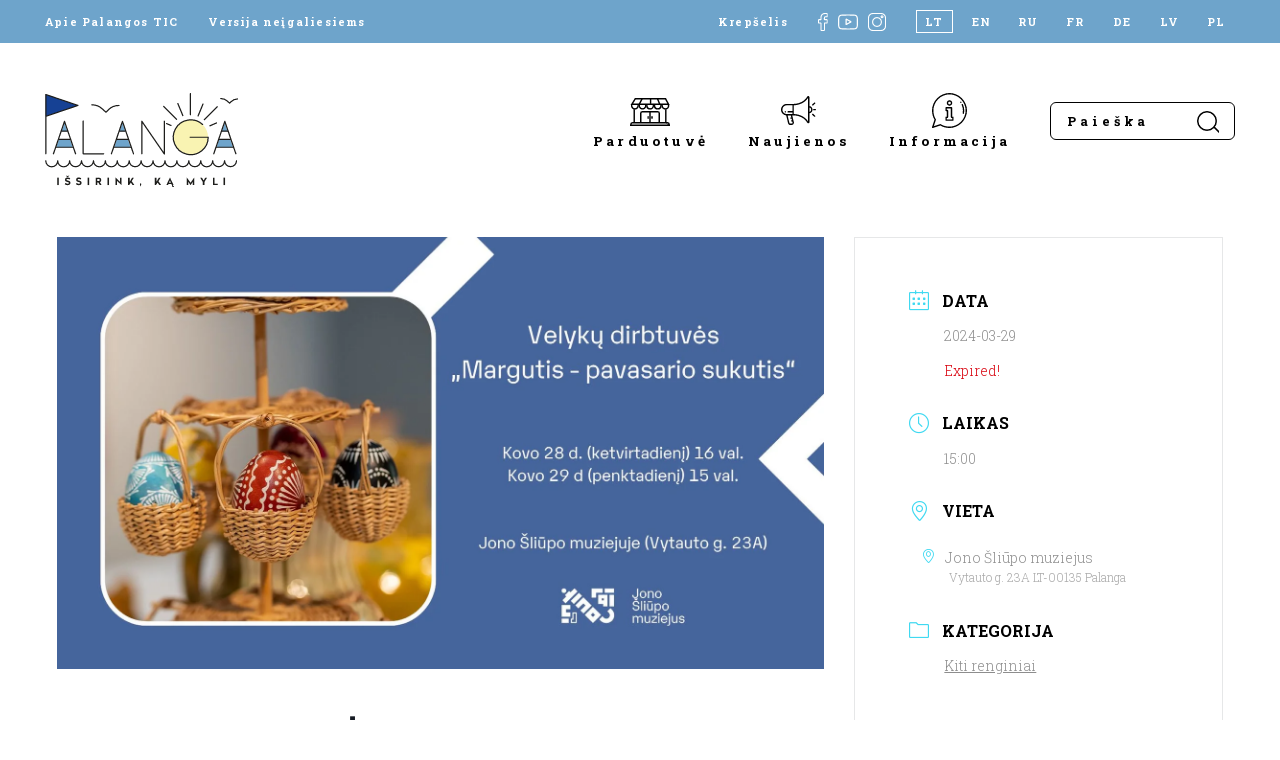

--- FILE ---
content_type: text/html; charset=UTF-8
request_url: https://www.visit-palanga.lt/renginiai/velyku-dirbtuves-margutis-pavasario-sukutis-2/
body_size: 16241
content:
<!DOCTYPE html>
<html lang="lt-LT" style="margin-top: 0 !important;">
<head>
    <meta charset="UTF-8">
    <meta name="viewport" content="width=device-width, initial-scale=1, maximum-scale=1">
    <meta name="verify-paysera" content="993f499556b0b00a1d3659cdb65d5148">
    <title>VELYKŲ DIRBTUVĖS „MARGUTIS – PAVASARIO SUKUTIS” | Palangos turizmo informacijos centras</title><link rel="preload" data-rocket-preload as="style" href="https://fonts.googleapis.com/css2?family=Roboto+Slab:wght@300;400;700&#038;display=swap" /><link rel="stylesheet" href="https://fonts.googleapis.com/css2?family=Roboto+Slab:wght@300;400;700&#038;display=swap" media="print" onload="this.media='all'" /><noscript><link rel="stylesheet" href="https://fonts.googleapis.com/css2?family=Roboto+Slab:wght@300;400;700&#038;display=swap" /></noscript>

    <link rel="apple-touch-icon" sizes="180x180" href="https://www.visit-palanga.lt/wp-content/themes/palangatic/assets/images/fav/apple-touch-icon.png">
    <link rel="icon" type="image/png" sizes="32x32" href="https://www.visit-palanga.lt/wp-content/themes/palangatic/assets/images/fav/favicon-32x32.png">
    <link rel="icon" type="image/png" sizes="16x16" href="https://www.visit-palanga.lt/wp-content/themes/palangatic/assets/images/fav/favicon-16x16.png">
    <link rel="manifest" href="https://www.visit-palanga.lt/wp-content/themes/palangatic/assets/images/fav/site.webmanifest">
    <link rel="shortcut icon" href="https://www.visit-palanga.lt/wp-content/themes/palangatic/assets/images/fav/favicon.ico">
    <meta name="msapplication-TileColor" content="#da532c">
    <meta name="msapplication-config" content="https://www.visit-palanga.lt/wp-content/themes/palangatic/assets/images/fav/browserconfig.xml">
    <meta name="theme-color" content="#ffffff">

    <link rel="preconnect" href="https://fonts.googleapis.com">
    <link rel="preconnect" href="https://fonts.gstatic.com" crossorigin>
    

    <!-- Global site tag (gtag.js) - Google Analytics -->
    <script async src="https://www.googletagmanager.com/gtag/js?id=G-2XKJHD6YD4"></script>
    <script>
        window.dataLayer = window.dataLayer || [];
        function gtag(){dataLayer.push(arguments);}
        gtag('js', new Date());

        gtag('config', 'G-2XKJHD6YD4');
    </script>

    <meta name='robots' content='index, follow, max-image-preview:large, max-snippet:-1, max-video-preview:-1' />
<link rel="alternate" hreflang="lt" href="https://www.visit-palanga.lt/renginiai/velyku-dirbtuves-margutis-pavasario-sukutis-2/" />
<link rel="alternate" hreflang="x-default" href="https://www.visit-palanga.lt/renginiai/velyku-dirbtuves-margutis-pavasario-sukutis-2/" />

	<!-- This site is optimized with the Yoast SEO plugin v24.8.1 - https://yoast.com/wordpress/plugins/seo/ -->
	<link rel="canonical" href="https://www.visit-palanga.lt/renginiai/velyku-dirbtuves-margutis-pavasario-sukutis-2/" />
	<meta property="og:locale" content="lt_LT" />
	<meta property="og:type" content="article" />
	<meta property="og:title" content="VELYKŲ DIRBTUVĖS „MARGUTIS – PAVASARIO SUKUTIS” | Palangos turizmo informacijos centras" />
	<meta property="og:description" content=" Nekantriai laukdami gražiausios pavasario šventės &#8211; Velykų &#8211; susiburkime margučių marginimo dirbtuvėms. Jose &#8211; pasakojimai apie Velykų laikotarpio papročius, vaško piešinius ant lukšto bei margučių ridenimo varžytuvės. Dalyvaujančius prašome atsinešti po 2 kietai virtus kiaušinius. Kur? Dirbtuvės vyks Jono Šliūpo muziejuje, Vytauto g. 23A, Palanga. Kiek? Dirbtuvių kaina &#8211; 3 EUR.  Norinčius dalyvauti prašome registruotis [&hellip;]" />
	<meta property="og:url" content="https://www.visit-palanga.lt/renginiai/velyku-dirbtuves-margutis-pavasario-sukutis-2/" />
	<meta property="og:site_name" content="Palangos turizmo informacijos centras" />
	<meta property="og:image" content="https://www.visit-palanga.lt/wp-content/uploads/2024/03/431955418_1188857905888780_3126513550619348304_n.jpg" />
	<meta property="og:image:width" content="1640" />
	<meta property="og:image:height" content="924" />
	<meta property="og:image:type" content="image/jpeg" />
	<meta name="twitter:card" content="summary_large_image" />
	<meta name="twitter:label1" content="Est. reading time" />
	<meta name="twitter:data1" content="2 minutės" />
	<script type="application/ld+json" class="yoast-schema-graph">{"@context":"https://schema.org","@graph":[{"@type":"WebPage","@id":"https://www.visit-palanga.lt/renginiai/velyku-dirbtuves-margutis-pavasario-sukutis-2/","url":"https://www.visit-palanga.lt/renginiai/velyku-dirbtuves-margutis-pavasario-sukutis-2/","name":"VELYKŲ DIRBTUVĖS „MARGUTIS – PAVASARIO SUKUTIS” | Palangos turizmo informacijos centras","isPartOf":{"@id":"https://www.visit-palanga.lt/#website"},"primaryImageOfPage":{"@id":"https://www.visit-palanga.lt/renginiai/velyku-dirbtuves-margutis-pavasario-sukutis-2/#primaryimage"},"image":{"@id":"https://www.visit-palanga.lt/renginiai/velyku-dirbtuves-margutis-pavasario-sukutis-2/#primaryimage"},"thumbnailUrl":"https://www.visit-palanga.lt/wp-content/uploads/2024/03/431955418_1188857905888780_3126513550619348304_n.jpg","datePublished":"2024-03-14T11:32:45+00:00","breadcrumb":{"@id":"https://www.visit-palanga.lt/renginiai/velyku-dirbtuves-margutis-pavasario-sukutis-2/#breadcrumb"},"inLanguage":"lt-LT","potentialAction":[{"@type":"ReadAction","target":["https://www.visit-palanga.lt/renginiai/velyku-dirbtuves-margutis-pavasario-sukutis-2/"]}]},{"@type":"ImageObject","inLanguage":"lt-LT","@id":"https://www.visit-palanga.lt/renginiai/velyku-dirbtuves-margutis-pavasario-sukutis-2/#primaryimage","url":"https://www.visit-palanga.lt/wp-content/uploads/2024/03/431955418_1188857905888780_3126513550619348304_n.jpg","contentUrl":"https://www.visit-palanga.lt/wp-content/uploads/2024/03/431955418_1188857905888780_3126513550619348304_n.jpg","width":1640,"height":924},{"@type":"BreadcrumbList","@id":"https://www.visit-palanga.lt/renginiai/velyku-dirbtuves-margutis-pavasario-sukutis-2/#breadcrumb","itemListElement":[{"@type":"ListItem","position":1,"name":"Home","item":"https://www.visit-palanga.lt/"},{"@type":"ListItem","position":2,"name":"Events","item":"https://www.visit-palanga.lt/renginiai/"},{"@type":"ListItem","position":3,"name":"VELYKŲ DIRBTUVĖS „MARGUTIS – PAVASARIO SUKUTIS”"}]},{"@type":"WebSite","@id":"https://www.visit-palanga.lt/#website","url":"https://www.visit-palanga.lt/","name":"Palangos turizmo informacijos centras","description":"","potentialAction":[{"@type":"SearchAction","target":{"@type":"EntryPoint","urlTemplate":"https://www.visit-palanga.lt/?s={search_term_string}"},"query-input":{"@type":"PropertyValueSpecification","valueRequired":true,"valueName":"search_term_string"}}],"inLanguage":"lt-LT"}]}</script>
	<!-- / Yoast SEO plugin. -->


<link rel='dns-prefetch' href='//cdn.jsdelivr.net' />
<link href='https://fonts.gstatic.com' crossorigin rel='preconnect' />
<link rel="alternate" title="oEmbed (JSON)" type="application/json+oembed" href="https://www.visit-palanga.lt/wp-json/oembed/1.0/embed?url=https%3A%2F%2Fwww.visit-palanga.lt%2Frenginiai%2Fvelyku-dirbtuves-margutis-pavasario-sukutis-2%2F" />
<link rel="alternate" title="oEmbed (XML)" type="text/xml+oembed" href="https://www.visit-palanga.lt/wp-json/oembed/1.0/embed?url=https%3A%2F%2Fwww.visit-palanga.lt%2Frenginiai%2Fvelyku-dirbtuves-margutis-pavasario-sukutis-2%2F&#038;format=xml" />
<style id='wp-img-auto-sizes-contain-inline-css' type='text/css'>
img:is([sizes=auto i],[sizes^="auto," i]){contain-intrinsic-size:3000px 1500px}
/*# sourceURL=wp-img-auto-sizes-contain-inline-css */
</style>
<link rel='stylesheet' id='mec-select2-style-css' href='https://www.visit-palanga.lt/wp-content/plugins/modern-events-calendar-lite/assets/packages/select2/select2.min.css?ver=7.21.0' type='text/css' media='all' />
<link data-minify="1" rel='stylesheet' id='mec-font-icons-css' href='https://www.visit-palanga.lt/wp-content/cache/min/1/wp-content/plugins/modern-events-calendar-lite/assets/css/iconfonts.css?ver=1769159122' type='text/css' media='all' />
<link data-minify="1" rel='stylesheet' id='mec-frontend-style-css' href='https://www.visit-palanga.lt/wp-content/cache/min/1/wp-content/plugins/modern-events-calendar-lite/assets/css/frontend.min.css?ver=1769159122' type='text/css' media='all' />
<link data-minify="1" rel='stylesheet' id='mec-tooltip-style-css' href='https://www.visit-palanga.lt/wp-content/cache/min/1/wp-content/plugins/modern-events-calendar-lite/assets/packages/tooltip/tooltip.css?ver=1769159122' type='text/css' media='all' />
<link rel='stylesheet' id='mec-tooltip-shadow-style-css' href='https://www.visit-palanga.lt/wp-content/plugins/modern-events-calendar-lite/assets/packages/tooltip/tooltipster-sideTip-shadow.min.css?ver=7.21.0' type='text/css' media='all' />
<link data-minify="1" rel='stylesheet' id='featherlight-css' href='https://www.visit-palanga.lt/wp-content/cache/min/1/wp-content/plugins/modern-events-calendar-lite/assets/packages/featherlight/featherlight.css?ver=1769159122' type='text/css' media='all' />
<link rel='stylesheet' id='mec-lity-style-css' href='https://www.visit-palanga.lt/wp-content/plugins/modern-events-calendar-lite/assets/packages/lity/lity.min.css?ver=7.21.0' type='text/css' media='all' />
<link data-minify="1" rel='stylesheet' id='mec-general-calendar-style-css' href='https://www.visit-palanga.lt/wp-content/cache/min/1/wp-content/plugins/modern-events-calendar-lite/assets/css/mec-general-calendar.css?ver=1769159122' type='text/css' media='all' />
<link rel='stylesheet' id='wp-block-library-css' href='https://www.visit-palanga.lt/wp-includes/css/dist/block-library/style.min.css?ver=195da91e3b200b3facf7fe66fa018b4e' type='text/css' media='all' />
<link data-minify="1" rel='stylesheet' id='wc-blocks-style-css' href='https://www.visit-palanga.lt/wp-content/cache/min/1/wp-content/plugins/woocommerce/assets/client/blocks/wc-blocks.css?ver=1769159123' type='text/css' media='all' />
<style id='global-styles-inline-css' type='text/css'>
:root{--wp--preset--aspect-ratio--square: 1;--wp--preset--aspect-ratio--4-3: 4/3;--wp--preset--aspect-ratio--3-4: 3/4;--wp--preset--aspect-ratio--3-2: 3/2;--wp--preset--aspect-ratio--2-3: 2/3;--wp--preset--aspect-ratio--16-9: 16/9;--wp--preset--aspect-ratio--9-16: 9/16;--wp--preset--color--black: #000000;--wp--preset--color--cyan-bluish-gray: #abb8c3;--wp--preset--color--white: #ffffff;--wp--preset--color--pale-pink: #f78da7;--wp--preset--color--vivid-red: #cf2e2e;--wp--preset--color--luminous-vivid-orange: #ff6900;--wp--preset--color--luminous-vivid-amber: #fcb900;--wp--preset--color--light-green-cyan: #7bdcb5;--wp--preset--color--vivid-green-cyan: #00d084;--wp--preset--color--pale-cyan-blue: #8ed1fc;--wp--preset--color--vivid-cyan-blue: #0693e3;--wp--preset--color--vivid-purple: #9b51e0;--wp--preset--gradient--vivid-cyan-blue-to-vivid-purple: linear-gradient(135deg,rgb(6,147,227) 0%,rgb(155,81,224) 100%);--wp--preset--gradient--light-green-cyan-to-vivid-green-cyan: linear-gradient(135deg,rgb(122,220,180) 0%,rgb(0,208,130) 100%);--wp--preset--gradient--luminous-vivid-amber-to-luminous-vivid-orange: linear-gradient(135deg,rgb(252,185,0) 0%,rgb(255,105,0) 100%);--wp--preset--gradient--luminous-vivid-orange-to-vivid-red: linear-gradient(135deg,rgb(255,105,0) 0%,rgb(207,46,46) 100%);--wp--preset--gradient--very-light-gray-to-cyan-bluish-gray: linear-gradient(135deg,rgb(238,238,238) 0%,rgb(169,184,195) 100%);--wp--preset--gradient--cool-to-warm-spectrum: linear-gradient(135deg,rgb(74,234,220) 0%,rgb(151,120,209) 20%,rgb(207,42,186) 40%,rgb(238,44,130) 60%,rgb(251,105,98) 80%,rgb(254,248,76) 100%);--wp--preset--gradient--blush-light-purple: linear-gradient(135deg,rgb(255,206,236) 0%,rgb(152,150,240) 100%);--wp--preset--gradient--blush-bordeaux: linear-gradient(135deg,rgb(254,205,165) 0%,rgb(254,45,45) 50%,rgb(107,0,62) 100%);--wp--preset--gradient--luminous-dusk: linear-gradient(135deg,rgb(255,203,112) 0%,rgb(199,81,192) 50%,rgb(65,88,208) 100%);--wp--preset--gradient--pale-ocean: linear-gradient(135deg,rgb(255,245,203) 0%,rgb(182,227,212) 50%,rgb(51,167,181) 100%);--wp--preset--gradient--electric-grass: linear-gradient(135deg,rgb(202,248,128) 0%,rgb(113,206,126) 100%);--wp--preset--gradient--midnight: linear-gradient(135deg,rgb(2,3,129) 0%,rgb(40,116,252) 100%);--wp--preset--font-size--small: 13px;--wp--preset--font-size--medium: 20px;--wp--preset--font-size--large: 36px;--wp--preset--font-size--x-large: 42px;--wp--preset--font-family--inter: "Inter", sans-serif;--wp--preset--font-family--cardo: Cardo;--wp--preset--spacing--20: 0.44rem;--wp--preset--spacing--30: 0.67rem;--wp--preset--spacing--40: 1rem;--wp--preset--spacing--50: 1.5rem;--wp--preset--spacing--60: 2.25rem;--wp--preset--spacing--70: 3.38rem;--wp--preset--spacing--80: 5.06rem;--wp--preset--shadow--natural: 6px 6px 9px rgba(0, 0, 0, 0.2);--wp--preset--shadow--deep: 12px 12px 50px rgba(0, 0, 0, 0.4);--wp--preset--shadow--sharp: 6px 6px 0px rgba(0, 0, 0, 0.2);--wp--preset--shadow--outlined: 6px 6px 0px -3px rgb(255, 255, 255), 6px 6px rgb(0, 0, 0);--wp--preset--shadow--crisp: 6px 6px 0px rgb(0, 0, 0);}:where(.is-layout-flex){gap: 0.5em;}:where(.is-layout-grid){gap: 0.5em;}body .is-layout-flex{display: flex;}.is-layout-flex{flex-wrap: wrap;align-items: center;}.is-layout-flex > :is(*, div){margin: 0;}body .is-layout-grid{display: grid;}.is-layout-grid > :is(*, div){margin: 0;}:where(.wp-block-columns.is-layout-flex){gap: 2em;}:where(.wp-block-columns.is-layout-grid){gap: 2em;}:where(.wp-block-post-template.is-layout-flex){gap: 1.25em;}:where(.wp-block-post-template.is-layout-grid){gap: 1.25em;}.has-black-color{color: var(--wp--preset--color--black) !important;}.has-cyan-bluish-gray-color{color: var(--wp--preset--color--cyan-bluish-gray) !important;}.has-white-color{color: var(--wp--preset--color--white) !important;}.has-pale-pink-color{color: var(--wp--preset--color--pale-pink) !important;}.has-vivid-red-color{color: var(--wp--preset--color--vivid-red) !important;}.has-luminous-vivid-orange-color{color: var(--wp--preset--color--luminous-vivid-orange) !important;}.has-luminous-vivid-amber-color{color: var(--wp--preset--color--luminous-vivid-amber) !important;}.has-light-green-cyan-color{color: var(--wp--preset--color--light-green-cyan) !important;}.has-vivid-green-cyan-color{color: var(--wp--preset--color--vivid-green-cyan) !important;}.has-pale-cyan-blue-color{color: var(--wp--preset--color--pale-cyan-blue) !important;}.has-vivid-cyan-blue-color{color: var(--wp--preset--color--vivid-cyan-blue) !important;}.has-vivid-purple-color{color: var(--wp--preset--color--vivid-purple) !important;}.has-black-background-color{background-color: var(--wp--preset--color--black) !important;}.has-cyan-bluish-gray-background-color{background-color: var(--wp--preset--color--cyan-bluish-gray) !important;}.has-white-background-color{background-color: var(--wp--preset--color--white) !important;}.has-pale-pink-background-color{background-color: var(--wp--preset--color--pale-pink) !important;}.has-vivid-red-background-color{background-color: var(--wp--preset--color--vivid-red) !important;}.has-luminous-vivid-orange-background-color{background-color: var(--wp--preset--color--luminous-vivid-orange) !important;}.has-luminous-vivid-amber-background-color{background-color: var(--wp--preset--color--luminous-vivid-amber) !important;}.has-light-green-cyan-background-color{background-color: var(--wp--preset--color--light-green-cyan) !important;}.has-vivid-green-cyan-background-color{background-color: var(--wp--preset--color--vivid-green-cyan) !important;}.has-pale-cyan-blue-background-color{background-color: var(--wp--preset--color--pale-cyan-blue) !important;}.has-vivid-cyan-blue-background-color{background-color: var(--wp--preset--color--vivid-cyan-blue) !important;}.has-vivid-purple-background-color{background-color: var(--wp--preset--color--vivid-purple) !important;}.has-black-border-color{border-color: var(--wp--preset--color--black) !important;}.has-cyan-bluish-gray-border-color{border-color: var(--wp--preset--color--cyan-bluish-gray) !important;}.has-white-border-color{border-color: var(--wp--preset--color--white) !important;}.has-pale-pink-border-color{border-color: var(--wp--preset--color--pale-pink) !important;}.has-vivid-red-border-color{border-color: var(--wp--preset--color--vivid-red) !important;}.has-luminous-vivid-orange-border-color{border-color: var(--wp--preset--color--luminous-vivid-orange) !important;}.has-luminous-vivid-amber-border-color{border-color: var(--wp--preset--color--luminous-vivid-amber) !important;}.has-light-green-cyan-border-color{border-color: var(--wp--preset--color--light-green-cyan) !important;}.has-vivid-green-cyan-border-color{border-color: var(--wp--preset--color--vivid-green-cyan) !important;}.has-pale-cyan-blue-border-color{border-color: var(--wp--preset--color--pale-cyan-blue) !important;}.has-vivid-cyan-blue-border-color{border-color: var(--wp--preset--color--vivid-cyan-blue) !important;}.has-vivid-purple-border-color{border-color: var(--wp--preset--color--vivid-purple) !important;}.has-vivid-cyan-blue-to-vivid-purple-gradient-background{background: var(--wp--preset--gradient--vivid-cyan-blue-to-vivid-purple) !important;}.has-light-green-cyan-to-vivid-green-cyan-gradient-background{background: var(--wp--preset--gradient--light-green-cyan-to-vivid-green-cyan) !important;}.has-luminous-vivid-amber-to-luminous-vivid-orange-gradient-background{background: var(--wp--preset--gradient--luminous-vivid-amber-to-luminous-vivid-orange) !important;}.has-luminous-vivid-orange-to-vivid-red-gradient-background{background: var(--wp--preset--gradient--luminous-vivid-orange-to-vivid-red) !important;}.has-very-light-gray-to-cyan-bluish-gray-gradient-background{background: var(--wp--preset--gradient--very-light-gray-to-cyan-bluish-gray) !important;}.has-cool-to-warm-spectrum-gradient-background{background: var(--wp--preset--gradient--cool-to-warm-spectrum) !important;}.has-blush-light-purple-gradient-background{background: var(--wp--preset--gradient--blush-light-purple) !important;}.has-blush-bordeaux-gradient-background{background: var(--wp--preset--gradient--blush-bordeaux) !important;}.has-luminous-dusk-gradient-background{background: var(--wp--preset--gradient--luminous-dusk) !important;}.has-pale-ocean-gradient-background{background: var(--wp--preset--gradient--pale-ocean) !important;}.has-electric-grass-gradient-background{background: var(--wp--preset--gradient--electric-grass) !important;}.has-midnight-gradient-background{background: var(--wp--preset--gradient--midnight) !important;}.has-small-font-size{font-size: var(--wp--preset--font-size--small) !important;}.has-medium-font-size{font-size: var(--wp--preset--font-size--medium) !important;}.has-large-font-size{font-size: var(--wp--preset--font-size--large) !important;}.has-x-large-font-size{font-size: var(--wp--preset--font-size--x-large) !important;}
/*# sourceURL=global-styles-inline-css */
</style>

<style id='classic-theme-styles-inline-css' type='text/css'>
/*! This file is auto-generated */
.wp-block-button__link{color:#fff;background-color:#32373c;border-radius:9999px;box-shadow:none;text-decoration:none;padding:calc(.667em + 2px) calc(1.333em + 2px);font-size:1.125em}.wp-block-file__button{background:#32373c;color:#fff;text-decoration:none}
/*# sourceURL=/wp-includes/css/classic-themes.min.css */
</style>
<link data-minify="1" rel='stylesheet' id='woo-lithuaniapost-css' href='https://www.visit-palanga.lt/wp-content/cache/min/1/wp-content/plugins/woo-lithuaniapost-main/public/css/woo-lithuaniapost-public.css?ver=1769159123' type='text/css' media='all' />
<link data-minify="1" rel='stylesheet' id='select2-css-css' href='https://www.visit-palanga.lt/wp-content/cache/min/1/npm/select2@4.1.0-rc.0/dist/css/select2.min.css?ver=1769159123' type='text/css' media='all' />
<link data-minify="1" rel='stylesheet' id='woocommerce-layout-css' href='https://www.visit-palanga.lt/wp-content/cache/min/1/wp-content/plugins/woocommerce/assets/css/woocommerce-layout.css?ver=1769159123' type='text/css' media='all' />
<link data-minify="1" rel='stylesheet' id='woocommerce-smallscreen-css' href='https://www.visit-palanga.lt/wp-content/cache/min/1/wp-content/plugins/woocommerce/assets/css/woocommerce-smallscreen.css?ver=1769159123' type='text/css' media='only screen and (max-width: 768px)' />
<link data-minify="1" rel='stylesheet' id='woocommerce-general-css' href='https://www.visit-palanga.lt/wp-content/cache/min/1/wp-content/plugins/woocommerce/assets/css/woocommerce.css?ver=1769159123' type='text/css' media='all' />
<style id='woocommerce-inline-inline-css' type='text/css'>
.woocommerce form .form-row .required { visibility: visible; }
/*# sourceURL=woocommerce-inline-inline-css */
</style>
<link rel='stylesheet' id='wpml-legacy-horizontal-list-0-css' href='https://www.visit-palanga.lt/wp-content/plugins/sitepress-multilingual-cms/templates/language-switchers/legacy-list-horizontal/style.min.css?ver=1' type='text/css' media='all' />
<link data-minify="1" rel='stylesheet' id='brands-styles-css' href='https://www.visit-palanga.lt/wp-content/cache/min/1/wp-content/plugins/woocommerce/assets/css/brands.css?ver=1769159123' type='text/css' media='all' />
<link data-minify="1" rel='stylesheet' id='style-css' href='https://www.visit-palanga.lt/wp-content/cache/min/1/wp-content/themes/palangatic/assets/css/style.css?ver=1769159123' type='text/css' media='all' />
<script type="text/javascript" id="wpml-cookie-js-extra">
/* <![CDATA[ */
var wpml_cookies = {"wp-wpml_current_language":{"value":"lt","expires":1,"path":"/"}};
var wpml_cookies = {"wp-wpml_current_language":{"value":"lt","expires":1,"path":"/"}};
//# sourceURL=wpml-cookie-js-extra
/* ]]> */
</script>
<script data-minify="1" type="text/javascript" src="https://www.visit-palanga.lt/wp-content/cache/min/1/wp-content/plugins/sitepress-multilingual-cms/res/js/cookies/language-cookie.js?ver=1769159123" id="wpml-cookie-js" defer="defer" data-wp-strategy="defer"></script>
<script type="text/javascript" src="https://www.visit-palanga.lt/wp-includes/js/jquery/jquery.min.js?ver=3.7.1" id="jquery-core-js"></script>
<script type="text/javascript" src="https://www.visit-palanga.lt/wp-includes/js/jquery/jquery-migrate.min.js?ver=3.4.1" id="jquery-migrate-js"></script>
<script data-minify="1" type="text/javascript" src="https://www.visit-palanga.lt/wp-content/cache/min/1/npm/select2@4.1.0-rc.0/dist/js/select2.min.js?ver=1769159123" id="select2-js" data-wp-strategy="defer"></script>
<script type="text/javascript" id="woo-lithuaniapost-js-extra">
/* <![CDATA[ */
var woo_lithuaniapost = {"ajax_url":"https://www.visit-palanga.lt/wp-admin/admin-ajax.php","shipping_logo_url":"https://www.visit-palanga.lt/wp-content/plugins/woo-lithuaniapost-main/public/images/unisend_shipping_lpexpress_logo_45x25.png"};
//# sourceURL=woo-lithuaniapost-js-extra
/* ]]> */
</script>
<script data-minify="1" type="text/javascript" src="https://www.visit-palanga.lt/wp-content/cache/min/1/wp-content/plugins/woo-lithuaniapost-main/public/js/woo-lithuaniapost.js?ver=1769159123" id="woo-lithuaniapost-js"></script>
<script data-minify="1" type="text/javascript" src="https://www.visit-palanga.lt/wp-content/cache/min/1/wp-content/plugins/woo-lithuaniapost-main/public/js/woo-lithuaniapost-lpexpress-terminal-block.js?ver=1769159123" id="woo-lithuaniapost-lpexpress-terminal-block-js"></script>
<script data-minify="1" type="text/javascript" src="https://www.visit-palanga.lt/wp-content/cache/min/1/wp-content/plugins/woo-lithuaniapost-main/public/js/woo-lithuaniapost-shipping-logo.js?ver=1769159123" id="woo-lithuaniapost-shipping-logo-js"></script>
<script type="text/javascript" src="https://www.visit-palanga.lt/wp-content/plugins/woocommerce/assets/js/jquery-blockui/jquery.blockUI.min.js?ver=2.7.0-wc.9.7.2" id="jquery-blockui-js" defer="defer" data-wp-strategy="defer"></script>
<script type="text/javascript" id="wc-add-to-cart-js-extra">
/* <![CDATA[ */
var wc_add_to_cart_params = {"ajax_url":"/wp-admin/admin-ajax.php","wc_ajax_url":"/?wc-ajax=%%endpoint%%","i18n_view_cart":"Krep\u0161elis","cart_url":"https://www.visit-palanga.lt/krepselis/","is_cart":"","cart_redirect_after_add":"no"};
//# sourceURL=wc-add-to-cart-js-extra
/* ]]> */
</script>
<script type="text/javascript" src="https://www.visit-palanga.lt/wp-content/plugins/woocommerce/assets/js/frontend/add-to-cart.min.js?ver=9.7.2" id="wc-add-to-cart-js" defer="defer" data-wp-strategy="defer"></script>
<script type="text/javascript" src="https://www.visit-palanga.lt/wp-content/plugins/woocommerce/assets/js/js-cookie/js.cookie.min.js?ver=2.1.4-wc.9.7.2" id="js-cookie-js" defer="defer" data-wp-strategy="defer"></script>
<script type="text/javascript" id="woocommerce-js-extra">
/* <![CDATA[ */
var woocommerce_params = {"ajax_url":"/wp-admin/admin-ajax.php","wc_ajax_url":"/?wc-ajax=%%endpoint%%","i18n_password_show":"Show password","i18n_password_hide":"Hide password"};
//# sourceURL=woocommerce-js-extra
/* ]]> */
</script>
<script type="text/javascript" src="https://www.visit-palanga.lt/wp-content/plugins/woocommerce/assets/js/frontend/woocommerce.min.js?ver=9.7.2" id="woocommerce-js" defer="defer" data-wp-strategy="defer"></script>
<script type="text/javascript" src="https://www.visit-palanga.lt/wp-content/themes/palangatic/assets/js/jquery.magnific-popup.min.js?ver=1.0.54" id="popup-js"></script>
<script data-minify="1" type="text/javascript" src="https://www.visit-palanga.lt/wp-content/cache/min/1/wp-content/themes/palangatic/assets/js/scripts.js?ver=1769159123" id="scripts-js"></script>
<link rel="https://api.w.org/" href="https://www.visit-palanga.lt/wp-json/" /><link rel="alternate" title="JSON" type="application/json" href="https://www.visit-palanga.lt/wp-json/wp/v2/mec-events/39699" /><meta name="generator" content="WPML ver:4.7.3 stt:1,4,3,31,32,40,45;" />
	<noscript><style>.woocommerce-product-gallery{ opacity: 1 !important; }</style></noscript>
	<style class='wp-fonts-local' type='text/css'>
@font-face{font-family:Inter;font-style:normal;font-weight:300 900;font-display:fallback;src:url('https://www.visit-palanga.lt/wp-content/plugins/woocommerce/assets/fonts/Inter-VariableFont_slnt,wght.woff2') format('woff2');font-stretch:normal;}
@font-face{font-family:Cardo;font-style:normal;font-weight:400;font-display:fallback;src:url('https://www.visit-palanga.lt/wp-content/plugins/woocommerce/assets/fonts/cardo_normal_400.woff2') format('woff2');}
</style>
<style>:root,::before,::after{--mec-color-skin: #40d9f1;--mec-color-skin-rgba-1: rgba(64, 217, 241, .25);--mec-color-skin-rgba-2: rgba(64, 217, 241, .5);--mec-color-skin-rgba-3: rgba(64, 217, 241, .75);--mec-color-skin-rgba-4: rgba(64, 217, 241, .11);--mec-primary-border-radius: ;--mec-secondary-border-radius: ;--mec-container-normal-width: 1196px;--mec-container-large-width: 1690px;--mec-fes-main-color: #40d9f1;--mec-fes-main-color-rgba-1: rgba(64, 217, 241, 0.12);--mec-fes-main-color-rgba-2: rgba(64, 217, 241, 0.23);--mec-fes-main-color-rgba-3: rgba(64, 217, 241, 0.03);--mec-fes-main-color-rgba-4: rgba(64, 217, 241, 0.3);--mec-fes-main-color-rgba-5: rgb(64 217 241 / 7%);--mec-fes-main-color-rgba-6: rgba(64, 217, 241, 0.2);</style><style>.comment-respond {
display: none;
}</style>
<meta name="generator" content="WP Rocket 3.18.3" data-wpr-features="wpr_minify_js wpr_minify_css wpr_desktop" /></head>

<body data-rsssl=1>


<header data-rocket-location-hash="9f368662d4845acea957dfbfccdaa65f" class="inner-header header-">
    <div data-rocket-location-hash="e4e8ed05a9d60b3c5a2e6aefb5775d63" class="top-bar">
        <div data-rocket-location-hash="0322d710534c4d5fb4dc587b04b9c0b1" class="wrapper">
            <div class="left">
                <a href="https://www.visit-palanga.lt/apie-palangos-tic/">Apie Palangos TIC</a>
                <a href="https://www.visit-palanga.lt/versija-neigaliesiems/">Versija neįgaliesiems</a>
            </div>
            <div class="right">
                                                            <a href="https://www.visit-palanga.lt/krepselis/" class="cart-header-btn">Krepšelis</a>
                                                    <div data-rocket-location-hash="1736d1f987591594f96cfb5fc43f0ca8" class="social">
                    <a href="https://www.facebook.com/PalangaTIC" target="_blank">
                        <img src="https://www.visit-palanga.lt/wp-content/themes/palangatic/assets/images/social-fb.svg">
                    </a>
                    <a href="https://www.youtube.com/channel/UCRe-WqKMA66akOF8PTKcAfg" target="_blank" class="yt">
                        <img src="https://www.visit-palanga.lt/wp-content/themes/palangatic/assets/images/social-yt.svg">
                    </a>
                    <a href="https://www.instagram.com/visitpalanga/" target="_blank">
                        <img src="https://www.visit-palanga.lt/wp-content/themes/palangatic/assets/images/social-insta.svg">
                    </a>
                </div>
                <div class="lang">
                    
<div class="wpml-ls-statics-shortcode_actions wpml-ls wpml-ls-legacy-list-horizontal">
	<ul><li class="wpml-ls-slot-shortcode_actions wpml-ls-item wpml-ls-item-lt wpml-ls-current-language wpml-ls-first-item wpml-ls-item-legacy-list-horizontal">
				<a href="https://www.visit-palanga.lt/renginiai/velyku-dirbtuves-margutis-pavasario-sukutis-2/" class="wpml-ls-link">
                    <span class="wpml-ls-native">LT</span></a>
			</li><li class="wpml-ls-slot-shortcode_actions wpml-ls-item wpml-ls-item-en wpml-ls-item-legacy-list-horizontal">
				<a href="https://www.visit-palanga.lt/en/" class="wpml-ls-link">
                    <span class="wpml-ls-display">EN</span></a>
			</li><li class="wpml-ls-slot-shortcode_actions wpml-ls-item wpml-ls-item-ru wpml-ls-item-legacy-list-horizontal">
				<a href="https://www.visit-palanga.lt/ru/" class="wpml-ls-link">
                    <span class="wpml-ls-display">RU</span></a>
			</li><li class="wpml-ls-slot-shortcode_actions wpml-ls-item wpml-ls-item-fr wpml-ls-item-legacy-list-horizontal">
				<a href="https://www.visit-palanga.lt/fr/" class="wpml-ls-link">
                    <span class="wpml-ls-display">FR</span></a>
			</li><li class="wpml-ls-slot-shortcode_actions wpml-ls-item wpml-ls-item-de wpml-ls-item-legacy-list-horizontal">
				<a href="https://www.visit-palanga.lt/de/" class="wpml-ls-link">
                    <span class="wpml-ls-display">DE</span></a>
			</li><li class="wpml-ls-slot-shortcode_actions wpml-ls-item wpml-ls-item-lv wpml-ls-item-legacy-list-horizontal">
				<a href="https://www.visit-palanga.lt/lv/" class="wpml-ls-link">
                    <span class="wpml-ls-display">LV</span></a>
			</li><li class="wpml-ls-slot-shortcode_actions wpml-ls-item wpml-ls-item-pl wpml-ls-last-item wpml-ls-item-legacy-list-horizontal">
				<a href="https://www.visit-palanga.lt/pl/" class="wpml-ls-link">
                    <span class="wpml-ls-display">PL</span></a>
			</li></ul>
</div>
                </div>
            </div>
        </div>
    </div>
    <div data-rocket-location-hash="01482b9765980976a880505a660a2c83" class="bottom-bar">
        <div data-rocket-location-hash="9b821c72fad746128be13f802ec59ff7" class="wrapper">
            <a href="https://www.visit-palanga.lt" class="logo">
                                    <img src="https://www.visit-palanga.lt/wp-content/themes/palangatic/assets/images/logo.svg">
                            </a>
            <div class="right">
                <div class="nav">
                    <ul id="navigation" class="menu"><li id="menu-item-21045" class="shop menu-item menu-item-type-post_type menu-item-object-page menu-item-21045"><a href="https://www.visit-palanga.lt/parduotuve/">Parduotuvė</a></li>
<li id="menu-item-2565" class="news menu-item menu-item-type-post_type menu-item-object-page menu-item-2565"><a href="https://www.visit-palanga.lt/naujienos/">Naujienos</a></li>
<li id="menu-item-2564" class="info menu-item menu-item-type-post_type menu-item-object-page menu-item-2564"><a href="https://www.visit-palanga.lt/informacija/">Informacija</a></li>
</ul>                </div>
                <div data-rocket-location-hash="7fb53477308e1800625ebe08f3bb2481" class="search">
                    <form action="/" method="get">
                        <input type="text" name="s" id="search" value="" placeholder="Paieška" class="search-bar" />
                        <input type="submit" id="submit" value="" class="search-submit">
                    </form>
                </div>
                <div class="responsive-btn">
                    <span></span>
                    <span></span>
                    <span></span>
                </div>
            </div>
        </div>
    </div>
</header>

<div data-rocket-location-hash="4a464024f9c35e3b4357595881ac5940" class="responsive-menu">
    <div data-rocket-location-hash="8d8cfd7454b3b165d94b234e6ffe9397" class="wrap">
        <div class="nav">
            <ul id="navigation" class="menu"><li id="menu-item-23709" class="menu-item menu-item-type-post_type menu-item-object-page menu-item-23709"><a href="https://www.visit-palanga.lt/parduotuve/">Parduotuvė</a></li>
<li id="menu-item-23710" class="menu-item menu-item-type-post_type menu-item-object-page menu-item-23710"><a href="https://www.visit-palanga.lt/naujienos/">Naujienos</a></li>
<li id="menu-item-23711" class="menu-item menu-item-type-post_type menu-item-object-page menu-item-23711"><a href="https://www.visit-palanga.lt/informacija/">Informacija</a></li>
<li id="menu-item-23712" class="menu-item menu-item-type-post_type menu-item-object-page menu-item-23712"><a href="https://www.visit-palanga.lt/apie-palangos-tic/">Apie Palangos TIC</a></li>
<li id="menu-item-23713" class="menu-item menu-item-type-post_type menu-item-object-page menu-item-23713"><a href="https://www.visit-palanga.lt/korupcijos-prevencija/">Korupcijos prevencija</a></li>
<li id="menu-item-23714" class="menu-item menu-item-type-post_type menu-item-object-page menu-item-23714"><a href="https://www.visit-palanga.lt/versija-neigaliesiems/">Versija neįgaliesiems</a></li>
</ul>        </div>
        <div class="social">
            <a href="https://www.facebook.com/PalangaTIC" target="_blank">
                <img src="https://www.visit-palanga.lt/wp-content/themes/palangatic/assets/images/social-fb.svg">
            </a>
            <a href="https://www.youtube.com/channel/UCRe-WqKMA66akOF8PTKcAfg" target="_blank" class="yt">
                <img src="https://www.visit-palanga.lt/wp-content/themes/palangatic/assets/images/social-yt.svg">
            </a>
            <a href="https://www.instagram.com/visitpalanga/" target="_blank">
                <img src="https://www.visit-palanga.lt/wp-content/themes/palangatic/assets/images/social-insta.svg">
            </a>
        </div>
        <div class="search">
            <form action="/" method="get">
                <input type="text" name="s" id="search" value="" placeholder="Paieška" class="search-bar" />
                <input type="submit" id="submit" value="" class="search-submit">
            </form>
        </div>
    </div>
</div>
    <section data-rocket-location-hash="bba4cbc91cf9297f5a1fda2b9dac0139" id="main-content" class="mec-container">

        
        
            <div data-rocket-location-hash="03c01112883f762248d959f42c16879d" class="mec-wrap  clearfix " id="mec_skin_5717">

    		<article data-rocket-location-hash="c43908fad42db4e8200d94cf30c5d3cb" class="row mec-single-event 0">

		<!-- start breadcrumbs -->
				<!-- end breadcrumbs -->

		<div class="col-md-8">
            			<div class="mec-events-event-image">
                <img width="1640" height="924" src="https://www.visit-palanga.lt/wp-content/uploads/2024/03/431955418_1188857905888780_3126513550619348304_n.jpg" class="attachment-full size-full wp-post-image" alt="" data-mec-postid="39699" loading="lazy" />            </div>
                        			<div class="mec-event-content">
                                                        <h1 class="mec-single-title">VELYKŲ DIRBTUVĖS „MARGUTIS – PAVASARIO SUKUTIS”</h1>
                
                
				<div class="mec-single-event-description mec-events-content"><div class="xdj266r x11i5rnm xat24cr x1mh8g0r x1vvkbs"><span class="x3nfvp2 x1j61x8r x1fcty0u xdj266r xhhsvwb xat24cr xgzva0m xxymvpz xlup9mm x1kky2od"><img loading="lazy" decoding="async" class="xz74otr" src="https://static.xx.fbcdn.net/images/emoji.php/v9/t1e/1/16/1f33f.png" alt="🌿" width="16" height="16" /></span><span class="x3nfvp2 x1j61x8r x1fcty0u xdj266r xhhsvwb xat24cr xgzva0m xxymvpz xlup9mm x1kky2od"><img loading="lazy" decoding="async" class="xz74otr" src="https://static.xx.fbcdn.net/images/emoji.php/v9/t6d/1/16/2600.png" alt="☀️" width="16" height="16" /></span> Nekantriai laukdami gražiausios pavasario šventės &#8211; Velykų &#8211; susiburkime margučių marginimo dirbtuvėms.</div>
<div class="x11i5rnm xat24cr x1mh8g0r x1vvkbs xtlvy1s">Jose &#8211; pasakojimai apie Velykų laikotarpio papročius, vaško piešinius ant lukšto bei margučių ridenimo varžytuvės.</div>
<div class="x11i5rnm xat24cr x1mh8g0r x1vvkbs xtlvy1s">Dalyvaujančius prašome atsinešti po 2 kietai virtus kiaušinius.</div>
<div class="x11i5rnm xat24cr x1mh8g0r x1vvkbs xtlvy1s">Kur? Dirbtuvės vyks Jono Šliūpo muziejuje, Vytauto g. 23A, Palanga.<br />
Kiek? Dirbtuvių kaina &#8211; 3 EUR.</div>
<div class="x11i5rnm xat24cr x1mh8g0r x1vvkbs xtlvy1s"><span class="x3nfvp2 x1j61x8r x1fcty0u xdj266r xhhsvwb xat24cr xgzva0m xxymvpz xlup9mm x1kky2od"><img loading="lazy" decoding="async" class="xz74otr" src="https://static.xx.fbcdn.net/images/emoji.php/v9/tfc/1/16/1f7e2.png" alt="🟢" width="16" height="16" /></span> Norinčius dalyvauti prašome registruotis iš anksto:</div>
<div class="x11i5rnm xat24cr x1mh8g0r x1vvkbs xtlvy1s">Kovo 28 d. (ketvirtadienį)16 val. <span class="x3nfvp2 x1j61x8r x1fcty0u xdj266r xhhsvwb xat24cr xgzva0m xxymvpz xlup9mm x1kky2od"><img loading="lazy" decoding="async" class="xz74otr" src="https://static.xx.fbcdn.net/images/emoji.php/v9/t51/1/16/1f449.png" alt="👉" width="16" height="16" /></span> <a class="x1i10hfl xjbqb8w x1ejq31n xd10rxx x1sy0etr x17r0tee x972fbf xcfux6l x1qhh985 xm0m39n x9f619 x1ypdohk xt0psk2 xe8uvvx xdj266r x11i5rnm xat24cr x1mh8g0r xexx8yu x4uap5 x18d9i69 xkhd6sd x16tdsg8 x1hl2dhg xggy1nq x1a2a7pz xt0b8zv x1fey0fg" tabindex="0" role="link" href="https://forms.gle/YJ2TrUYZSakdfSiY8?fbclid=IwAR3bjuIg2JRaY-22ySmt_bWtrrBIBNxlAVXh0kapdr_83WZ9EHgGd9tz4nI" target="_blank" rel="nofollow noopener noreferrer">https://forms.gle/YJ2TrUYZSakdfSiY8</a></div>
<div class="x11i5rnm xat24cr x1mh8g0r x1vvkbs xtlvy1s">Kovo 29 d. (penktadienį) 15 val. <span class="x3nfvp2 x1j61x8r x1fcty0u xdj266r xhhsvwb xat24cr xgzva0m xxymvpz xlup9mm x1kky2od"><img loading="lazy" decoding="async" class="xz74otr" src="https://static.xx.fbcdn.net/images/emoji.php/v9/t51/1/16/1f449.png" alt="👉" width="16" height="16" /></span><a class="x1i10hfl xjbqb8w x1ejq31n xd10rxx x1sy0etr x17r0tee x972fbf xcfux6l x1qhh985 xm0m39n x9f619 x1ypdohk xt0psk2 xe8uvvx xdj266r x11i5rnm xat24cr x1mh8g0r xexx8yu x4uap5 x18d9i69 xkhd6sd x16tdsg8 x1hl2dhg xggy1nq x1a2a7pz xt0b8zv x1fey0fg" tabindex="0" role="link" href="https://forms.gle/5p1f6QcReSFnp1Yh8?fbclid=IwAR3pM2b1ZI2rDdYqNt9BQ2fl5z1q-c11utfe0_QXtY7BECokGwLo47aT_60" target="_blank" rel="nofollow noopener noreferrer">https://forms.gle/5p1f6QcReSFnp1Yh8</a></div>
<div class="x11i5rnm xat24cr x1mh8g0r x1vvkbs xtlvy1s"><span class="x3nfvp2 x1j61x8r x1fcty0u xdj266r xhhsvwb xat24cr xgzva0m xxymvpz xlup9mm x1kky2od"><img loading="lazy" decoding="async" class="xz74otr" src="https://static.xx.fbcdn.net/images/emoji.php/v9/t22/1/16/260e.png" alt="☎️" width="16" height="16" /></span> Telefonas pasiteirauti +370 698 16053.</div>
</div>
                                			</div>

			
			<!-- Custom Data Fields -->
			
			<!-- FAQ -->
            
			<div class="mec-event-info-mobile"></div>

			<!-- Export Module -->
			
			<!-- Countdown module -->
			
			<!-- Hourly Schedule -->
			
			
			<!-- Booking Module -->
						    			
			<!-- Tags -->
			<div class="mec-events-meta-group mec-events-meta-group-tags">
                			</div>

		</div>

					<div class="col-md-4">

				<div class="mec-event-info-desktop mec-event-meta mec-color-before mec-frontbox">
					        <div class="mec-single-event-date">
            <i class="mec-sl-calendar"></i>            <h3 class="mec-date">Data</h3>
            <dl>
                                    <dd><abbr class="mec-events-abbr"><span class="mec-start-date-label">2024-03-29</span></abbr></dd>
                            </dl>
            <dl><dd><span class="mec-holding-status mec-holding-status-expired">Expired!</span></dd></dl>        </div>
                            <div class="mec-single-event-time">
                <i class="mec-sl-clock"></i>                <h3 class="mec-time">Laikas</h3>
                <i class="mec-time-comment"></i>
                <dl>
                                            <dd><abbr class="mec-events-abbr">15:00</abbr></dd>
                                    </dl>
            </div>
            
					<!-- Local Time Module -->
					
					
															
					
					
					            <div class="mec-single-event-location">
            <i class="mec-sl-location-pin"></i>                <h3 class="mec-events-single-section-title mec-location">Vieta</h3>
                                <dl>
                    <dd class="author fn org"><i class="mec-sl-location-pin"></i><h6>Jono Šliūpo muziejus</h6></dd>
                    <dd class="location"><address class="mec-events-address"><span class="mec-address">Vytauto g. 23A LT-00135 Palanga</span></address></dd>
                                                                                                </dl>
            </div>
            
											<div class="mec-single-event-category">
							<i class="mec-sl-folder"></i>							<dt>Kategorija</dt>
							<dl>
							<dd class="mec-events-event-categories">
                                <a href="https://www.visit-palanga.lt/renginio-kategorija/kiti-renginiai/" class="mec-color-hover" rel="tag"><i class="mec-fa-angle-right"></i>Kiti renginiai</a></dd>							</dl>
						</div>
																
					<!-- Sponsors Module -->
					
					<!-- Register Booking Button -->
					
				</div>

				
				<!-- Speakers Module -->
				
				<!-- Attendees List Module -->
				
				<!-- Next Previous Module -->
				
				<!-- Links Module -->
				<div class="mec-event-social mec-frontbox">
     <h3 class="mec-social-single mec-frontbox-title">Dalintis</h3>
     <div class="mec-event-sharing">
        <div class="mec-links-details">
            <ul>
                <li class="mec-event-social-icon"><a class="facebook" href="https://www.facebook.com/sharer/sharer.php?u=https%3A%2F%2Fwww.visit-palanga.lt%2Frenginiai%2Fvelyku-dirbtuves-margutis-pavasario-sukutis-2%2F" onclick="javascript:window.open(this.href, '', 'menubar=no,toolbar=no,resizable=yes,scrollbars=yes,height=500,width=600'); return false;" target="_blank" title="Share on Facebook"><i class="mec-fa-facebook"></i><span class="mec-social-title"></span></a></li><li class="mec-event-social-icon"><a class="linkedin" href="https://www.linkedin.com/shareArticle?mini=true&url=https%3A%2F%2Fwww.visit-palanga.lt%2Frenginiai%2Fvelyku-dirbtuves-margutis-pavasario-sukutis-2%2F" onclick="javascript:window.open(this.href, '', 'menubar=no,toolbar=no,resizable=yes,scrollbars=yes,height=600,width=500'); return false;" target="_blank" title="Linkedin"><i class="mec-fa-linkedin"></i><span class="mec-social-title"></span></a></li><li class="mec-event-social-icon"><a class="email" href="mailto:?subject=VELYK%C5%B2%20DIRBTUV%C4%96S%20%E2%80%9EMARGUTIS%20%E2%80%93%20PAVASARIO%20SUKUTIS%E2%80%9D&body=https%3A%2F%2Fwww.visit-palanga.lt%2Frenginiai%2Fvelyku-dirbtuves-margutis-pavasario-sukutis-2%2F" title="Email"><i class="mec-fa-envelope"></i><span class="mec-social-title"></span></a></li>            </ul>
        </div>
    </div>
</div>
				<!-- Weather Module -->
				
				<!-- Google Maps Module -->
				<div class="mec-events-meta-group mec-events-meta-group-gmap">
									</div>

				<!-- QRCode Module -->
				
                <!-- Public Download Module -->
                
				<!-- Widgets -->
				
			</div>
			</article>

		
</div>

                
<!-- You can start editing here. -->


			<!-- If comments are closed. -->
		<p class="nocomments">Komentarai uždrausti.</p>

	
    </section>

    
<footer data-rocket-location-hash="c3c71bd8c238839c72e45908b661c977">
    <div data-rocket-location-hash="e047c604927e54f265abfac31788b729" class="wrapper">
        <div data-rocket-location-hash="9c6b5f1fc60557aff2c832c9ae8bdd05" class="grid grid-4">
            <div class="column">
                <h3>Ką veikti?</h3>
                <div class="text">
                    <p><a href="https://www.visit-palanga.lt/ka-veikti/ekskursijos/">Ekskursijos</a><br />
<a href="https://www.visit-palanga.lt/ka-pamatyti/lankytini-objektai/">Lankytinos vietos</a><br />
<a href="https://www.visit-palanga.lt/ka-veikti/">Aktyvus laisvalaikis</a><br />
<a href="https://www.visit-palanga.lt/ka-veikti/renginiai/">Mobili programėlė</a><br />
<a href="https://www.visit-palanga.lt/ka-veikti/renginiai/">Renginiai</a><br />
<a href="https://www.visit-palanga.lt/ka-veikti/konferenciju-galimybes/">Konferencijų galimybės</a><br />
<a href="https://www.visit-palanga.lt/ka-veikti/e-projektai/">E-projektai</a></p>
                </div>
            </div>
            <div class="column">
                <h3>Turizmo informacija</h3>
                <div class="text">
                    <p><a href="https://www.visit-palanga.lt/apie-palangos-tic/struktura-ir-kontaktai/">Kontaktai</a><br />
<a href="https://www.visit-palanga.lt/informacija/">Informacija</a></p>
<p><a href="https://www.visit-palanga.lt/pirkimo-salygos/">El. parduotuvės pirkimo sąlygos</a><br />
<a href="https://www.visit-palanga.lt/slapuku-politika/">Slapukų politika</a><br />
<a href="#">Turinys</a></p>
                </div>
            </div>
            <div class="column">
                <h3>Darbo laikas</h3>
                <div class="text">
                    <p>I–V 8.00–17.00<br />
VI 10.00–15.00<br />
VII nedirba</p>
<p>Be pietų pertraukos</p>
                </div>
            </div>
            <div class="column">
                <h3>Kontaktai</h3>
                <div class="text">
                    <p>Palangos turizmo informacijos centras<br />
Vytauto g. 94, LT-00132 Palanga<br />
+37046048811</p>
<p><a href="mailto:info@visit-palanga.lt" target="_blank" rel="noopener">info@visit-palanga.lt</a></p>
                </div>
            </div>
        </div>
    </div>
</footer>

<script type="speculationrules">
{"prefetch":[{"source":"document","where":{"and":[{"href_matches":"/*"},{"not":{"href_matches":["/wp-*.php","/wp-admin/*","/wp-content/uploads/*","/wp-content/*","/wp-content/plugins/*","/wp-content/themes/palangatic/*","/*\\?(.+)"]}},{"not":{"selector_matches":"a[rel~=\"nofollow\"]"}},{"not":{"selector_matches":".no-prefetch, .no-prefetch a"}}]},"eagerness":"conservative"}]}
</script>
<script type="text/javascript" src="https://www.visit-palanga.lt/wp-includes/js/jquery/ui/core.min.js?ver=1.13.3" id="jquery-ui-core-js"></script>
<script type="text/javascript" src="https://www.visit-palanga.lt/wp-includes/js/jquery/ui/datepicker.min.js?ver=1.13.3" id="jquery-ui-datepicker-js"></script>
<script type="text/javascript" id="jquery-ui-datepicker-js-after">
/* <![CDATA[ */
jQuery(function(jQuery){jQuery.datepicker.setDefaults({"closeText":"U\u017edaryti","currentText":"\u0160iandien","monthNames":["sausio","vasario","kovo","baland\u017eio","gegu\u017e\u0117s","bir\u017eelio","liepos","rugpj\u016b\u010dio","rugs\u0117jo","spalio","lapkri\u010dio","gruod\u017eio"],"monthNamesShort":["Sau","Vas","Kov","Bal","Geg","Bir","Lie","Rgp","Rgs","Spa","Lap","Gru"],"nextText":"Toliau","prevText":"Ankstesnis","dayNames":["Sekmadienis","Pirmadienis","Antradienis","Tre\u010diadienis","Ketvirtadienis","Penktadienis","\u0160e\u0161tadienis"],"dayNamesShort":["Sk","Pr","An","Tr","Kt","Pn","\u0160t"],"dayNamesMin":["S","Pr","A","T","K","Pn","\u0160"],"dateFormat":"yy MM d","firstDay":1,"isRTL":false});});
//# sourceURL=jquery-ui-datepicker-js-after
/* ]]> */
</script>
<script data-minify="1" type="text/javascript" src="https://www.visit-palanga.lt/wp-content/cache/min/1/wp-content/plugins/modern-events-calendar-lite/assets/js/jquery.typewatch.js?ver=1769159123" id="mec-typekit-script-js"></script>
<script data-minify="1" type="text/javascript" src="https://www.visit-palanga.lt/wp-content/cache/min/1/wp-content/plugins/modern-events-calendar-lite/assets/packages/featherlight/featherlight.js?ver=1769159123" id="featherlight-js"></script>
<script type="text/javascript" src="https://www.visit-palanga.lt/wp-content/plugins/modern-events-calendar-lite/assets/packages/select2/select2.full.min.js?ver=7.21.0" id="mec-select2-script-js"></script>
<script data-minify="1" type="text/javascript" src="https://www.visit-palanga.lt/wp-content/cache/min/1/wp-content/plugins/modern-events-calendar-lite/assets/js/mec-general-calendar.js?ver=1769159123" id="mec-general-calendar-script-js"></script>
<script data-minify="1" type="text/javascript" src="https://www.visit-palanga.lt/wp-content/cache/min/1/wp-content/plugins/modern-events-calendar-lite/assets/packages/tooltip/tooltip.js?ver=1769159123" id="mec-tooltip-script-js"></script>
<script type="text/javascript" id="mec-frontend-script-js-extra">
/* <![CDATA[ */
var mecdata = {"day":"day","days":"days","hour":"hour","hours":"hours","minute":"minute","minutes":"minutes","second":"second","seconds":"seconds","next":"Next","prev":"Prev","elementor_edit_mode":"no","recapcha_key":"","ajax_url":"https://www.visit-palanga.lt/wp-admin/admin-ajax.php","fes_nonce":"ce0b77de32","fes_thankyou_page_time":"2000","fes_upload_nonce":"b65a6bf55e","current_year":"2026","current_month":"01","datepicker_format":"yy-mm-dd&Y-m-d"};
var mecdata = {"day":"day","days":"days","hour":"hour","hours":"hours","minute":"minute","minutes":"minutes","second":"second","seconds":"seconds","next":"Next","prev":"Prev","elementor_edit_mode":"no","recapcha_key":"","ajax_url":"https://www.visit-palanga.lt/wp-admin/admin-ajax.php","fes_nonce":"ce0b77de32","fes_thankyou_page_time":"2000","fes_upload_nonce":"b65a6bf55e","current_year":"2026","current_month":"01","datepicker_format":"yy-mm-dd&Y-m-d"};
//# sourceURL=mec-frontend-script-js-extra
/* ]]> */
</script>
<script data-minify="1" type="text/javascript" src="https://www.visit-palanga.lt/wp-content/cache/min/1/wp-content/plugins/modern-events-calendar-lite/assets/js/frontend.js?ver=1769159123" id="mec-frontend-script-js"></script>
<script data-minify="1" type="text/javascript" src="https://www.visit-palanga.lt/wp-content/cache/min/1/wp-content/plugins/modern-events-calendar-lite/assets/js/events.js?ver=1769159123" id="mec-events-script-js"></script>
<script type="text/javascript" src="https://www.visit-palanga.lt/wp-content/plugins/modern-events-calendar-lite/assets/packages/lity/lity.min.js?ver=7.21.0" id="mec-lity-script-js"></script>
<script type="text/javascript" src="https://www.visit-palanga.lt/wp-content/plugins/modern-events-calendar-lite/assets/packages/colorbrightness/colorbrightness.min.js?ver=7.21.0" id="mec-colorbrightness-script-js"></script>
<script type="text/javascript" src="https://www.visit-palanga.lt/wp-content/plugins/modern-events-calendar-lite/assets/packages/owl-carousel/owl.carousel.min.js?ver=7.21.0" id="mec-owl-carousel-script-js"></script>
<script type="text/javascript" src="https://www.visit-palanga.lt/wp-content/plugins/woocommerce/assets/js/sourcebuster/sourcebuster.min.js?ver=9.7.2" id="sourcebuster-js-js"></script>
<script type="text/javascript" id="wc-order-attribution-js-extra">
/* <![CDATA[ */
var wc_order_attribution = {"params":{"lifetime":1.0e-5,"session":30,"base64":false,"ajaxurl":"https://www.visit-palanga.lt/wp-admin/admin-ajax.php","prefix":"wc_order_attribution_","allowTracking":true},"fields":{"source_type":"current.typ","referrer":"current_add.rf","utm_campaign":"current.cmp","utm_source":"current.src","utm_medium":"current.mdm","utm_content":"current.cnt","utm_id":"current.id","utm_term":"current.trm","utm_source_platform":"current.plt","utm_creative_format":"current.fmt","utm_marketing_tactic":"current.tct","session_entry":"current_add.ep","session_start_time":"current_add.fd","session_pages":"session.pgs","session_count":"udata.vst","user_agent":"udata.uag"}};
//# sourceURL=wc-order-attribution-js-extra
/* ]]> */
</script>
<script type="text/javascript" src="https://www.visit-palanga.lt/wp-content/plugins/woocommerce/assets/js/frontend/order-attribution.min.js?ver=9.7.2" id="wc-order-attribution-js"></script>

            <script type="application/ld+json">
            {
                "@context": "http://schema.org",
                "@type": "Event",
                "eventStatus": "https://schema.org/EventScheduled",
                "startDate": "2024-03-29",
                "endDate": "2024-03-29",
                "eventAttendanceMode": "https://schema.org/OfflineEventAttendanceMode",
                "location":
                {
                    "@type": "Place",
                                        "name": "Jono Šliūpo muziejus",
                    "image": "",
                    "address": "Vytauto g. 23A LT-00135 Palanga"
                                    },
                                "organizer":
                {
                    "@type": "Person",
                    "name": "",
                    "url": ""
                },
                                "offers":
                {
                    "url": "https://www.visit-palanga.lt/renginiai/velyku-dirbtuves-margutis-pavasario-sukutis-2/",
                    "price": "0",
                    "priceCurrency": "USD",
                    "availability": "https://schema.org/InStock",
                    "validFrom": "2024-03-29T00:00"
                },
                "performer": "",
                "description": " Nekantriai laukdami gražiausios pavasario šventės - Velykų - susiburkime margučių marginimo dirbtuvėms.  Jose - pasakojimai apie Velykų laikotarpio papročius, vaško piešinius ant lukšto bei margučių ridenimo varžytuvės.  Dalyvaujančius prašome atsinešti po 2 kietai virtus kiaušinius.  Kur? Dirbtuvės vyks Jono Šliūpo muziejuje, Vytauto g. 23A, Palanga.  Kiek? Dirbtuvių kaina - 3 EUR.   Norinčius dalyvauti prašome registruotis iš anksto:  Kovo 28 d. (ketvirtadienį)16 val.  https://forms.gle/YJ2TrUYZSakdfSiY8  Kovo 29 d. (penktadienį) 15 val. https://forms.gle/5p1f6QcReSFnp1Yh8   Telefonas pasiteirauti +370 698 16053.",
                "image": "https://www.visit-palanga.lt/wp-content/uploads/2024/03/431955418_1188857905888780_3126513550619348304_n.jpg",
                "name": "VELYKŲ DIRBTUVĖS „MARGUTIS – PAVASARIO SUKUTIS”",
                "url": "https://www.visit-palanga.lt/renginiai/velyku-dirbtuves-margutis-pavasario-sukutis-2/"
            }
            </script>
            

	<script>
		jQuery(window).on('load', function()
		{
			// Fix modal speaker in some themes
			jQuery(".mec-speaker-avatar-dialog a, .mec-schedule-speakers a").on('click', function(e)
			{
				e.preventDefault();
				lity(jQuery(this).attr('href'));

				return false;
			});

			// Fix modal booking in some themes
			jQuery(document).ready(function ($) {
				$(".mec-booking-button-register").on("click", function (e) {
					e.preventDefault();

					const action = $(this).data("action");
					const target = $(this).data("target");

					if (action === "modal") {
						if (target) {
							lity($(target));
						}
					} else if (action === "scroll") {
						if (target && $(target).length) {
							$("html, body").animate({
								scrollTop: $(target).offset().top
							}, 300);
						}
					}

					return false;
				});
			});
		});
	</script>
	

<script>var rocket_beacon_data = {"ajax_url":"https:\/\/www.visit-palanga.lt\/wp-admin\/admin-ajax.php","nonce":"ce1464cb28","url":"https:\/\/www.visit-palanga.lt\/renginiai\/velyku-dirbtuves-margutis-pavasario-sukutis-2","is_mobile":false,"width_threshold":1600,"height_threshold":700,"delay":500,"debug":null,"status":{"atf":true,"lrc":true},"elements":"img, video, picture, p, main, div, li, svg, section, header, span","lrc_threshold":1800}</script><script data-name="wpr-wpr-beacon" src='https://www.visit-palanga.lt/wp-content/plugins/wp-rocket/assets/js/wpr-beacon.min.js' async></script></body>

</html>
<!-- This website is like a Rocket, isn't it? Performance optimized by WP Rocket. Learn more: https://wp-rocket.me -->